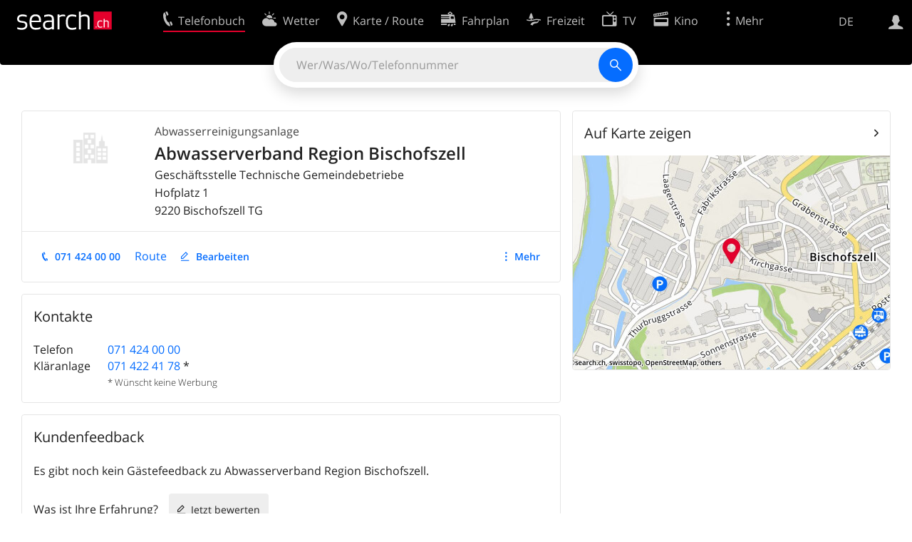

--- FILE ---
content_type: text/html; charset=utf-8
request_url: https://search.ch/tel/bischofszell/hofplatz-1/abwasserverband-region-bischofszell
body_size: 7829
content:
<!DOCTYPE html>
<html lang="de" class="no-js ua-os-mac">
<head><meta http-equiv="Content-Type" content="text/html; charset=utf-8">
<meta name="description" content="Details von Abwasserverband Region Bischofszell in Bischofszell (Adresse)">
<link rel="shortcut icon" href="//search.ch/lib/favicon.ico?c=3">
<title>Abwasserverband Region Bischofszell, Abwasserreinigungsanlage in Bischofszell - search.ch</title>
<script>document.documentElement.className = document.documentElement.className.replace(/(^|\s)no-js(\s|$)/, '$1js$2');</script>
<link rel="stylesheet" href="//search.ch/lib/itjs/?files=fonts.css,searchlib.css,jquery.fancybox.css,searchlib-full.css&amp;c=783148ac4a">
<link rel="stylesheet" href="/tel/itjs/?files=tel.css,tel-full.css&amp;c=a1738a995e">
<meta name="viewport" content="initial-scale=1.0, width=device-width, viewport-fit=cover">
<meta name="apple-mobile-web-app-title" content="Abwasserverband Region Bischofszell, Abwasserreinigungsanlage in Bischofszell">
<meta name="theme-color" content="#000">
<meta name="google-adsense-account" content="ca-pub-3914417089986499">
<meta name="referrer" content="origin-when-cross-origin">
<link rel="apple-touch-icon-precomposed" href="//search.ch/lib/images/touch/tel.png">
<meta name="msapplication-TileImage" content="//search.ch/lib/images/touch/tel.png">
<meta name="msapplication-TileColor" content="#e4002c">
<link title="tel.search.ch - Das Telefonbuch" type="application/opensearchdescription+xml" rel="search" href="/tel/opensearch.xml">
<link rel="alternate" hreflang="x-default" title=" " href="https://search.ch/tel/bischofszell/hofplatz-1/abwasserverband-region-bischofszell">
<link rel="alternate" hreflang="fr" title="fr" href="https://search.ch/tel/bischofszell/hofplatz-1/abwasserverband-region-bischofszell.fr.html">
<link rel="alternate" hreflang="it" title="it" href="https://search.ch/tel/bischofszell/hofplatz-1/abwasserverband-region-bischofszell.it.html">
<link rel="alternate" hreflang="en" title="en" href="https://search.ch/tel/bischofszell/hofplatz-1/abwasserverband-region-bischofszell.en.html">
<script>window.dataLayer=[{"PageType":"DetailEntry","EntryType":"Business","DetailEntryCity":"Bischofszell","OnlineEntryID":"1uO-nRRUeOYuqCS5nai2Ow","Category":"Sewage filter plant","Ponp":0,"Bookable":false,"Feedbacks":true,"LoginType":"Visitor","Slot":"tel","platform":"web","PageLanguage":"de"}];</script>
<script>window.kameleoonQueue = window.kameleoonQueue || [];</script>
<script src="https://hm236qt78z.kameleoon.io/kameleoon.js" async fetchpriority="high"></script>
<script type="application/ld+json">{"@context":"https://schema.org/","@type":"LocalBusiness","@id":"https://search.ch/tel/bischofszell/hofplatz-1/abwasserverband-region-bischofszell","address":{"@type":"PostalAddress","streetAddress":"Hofplatz 1","addressLocality":"Bischofszell","addressRegion":"TG","postalCode":"9220","addressCountry":"CH"},"name":"Abwasserverband Region Bischofszell","telephone":"+41714240000","image":["https://search.ch/tel/images/organisation.png?c=9999"]}</script>
</head>
<body class="tel-form-small tel-design2025 sl-lang-de ux-audit ua-os-mac ua-chrome sl-service-tel sl-service-tel-detail"><div style="position:absolute"><noscript><img class="audit" alt="" style="width:0; height:0; border:0; padding:0" src="//search.ch/audit/NCP/tel/de/detail"></noscript><script>(new Image()).src = '//search.ch/audit/NCP/tel/de/detail?d=' + Math.random()</script>
</div>
<div><img class="sl-printonly sl-logo-print" alt="search.ch" src="//search.ch/lib/images/search-logo-print.svg?c=ae4bf65605"><div class="sl-nav-container sl-screenonly"><div class="sl-nav"><div class="sl-nav-inner"><a href="//search.ch/" title="Startseite"><div id="sl-logo" class="sl-logo left"></div>
</a><div class="sl-login-container sl-form" id="sl-profile-badge-container"><a class="sl-profile-badge" href="#sl-login" title="Anmelden"><span class="sl-icon-monospace sl-icon-profile"></span></a></div>
<div id="sl-language-selector" class="sl-language-selector-desktop"><div class="sl-language-list"><a href="//search.ch/tel/bischofszell/hofplatz-1/abwasserverband-region-bischofszell" class="sl_state_link sl-is-active">DE</a><a href="//search.ch/tel/bischofszell/hofplatz-1/abwasserverband-region-bischofszell.fr.html" class="sl_state_link">FR</a><a href="//search.ch/tel/bischofszell/hofplatz-1/abwasserverband-region-bischofszell.it.html" class="sl_state_link">IT</a><a href="//search.ch/tel/bischofszell/hofplatz-1/abwasserverband-region-bischofszell.en.html" class="sl_state_link">EN</a></div>
</div>
<ul class="sl-nav-items-container"><li class="sl-nav-item sl-menu-active" data-moveable title="Telefonbuch der Schweiz"><a id="sl-menu-link-tel" class="sl-menu-link sl-vertical-center" href="//search.ch/tel/"><span class="sl-icon-monospace sl-icon-service-tel"></span><span class="sl-menu-title">Telefonbuch</span></a></li><li class="sl-nav-item" data-moveable title=""><a id="sl-menu-link-meteo" class="sl-menu-link sl-vertical-center" href="//search.ch/meteo/"><span class="sl-icon-monospace sl-icon-service-meteo"></span><span class="sl-menu-title">Wetter</span></a></li><li class="sl-nav-item" data-moveable title="Karte der Schweiz mit Routenplaner"><a id="sl-menu-link-map" class="sl-menu-link sl-vertical-center" href="//search.ch/map/"><span class="sl-icon-monospace sl-icon-service-map"></span><span class="sl-menu-title">Karte / Route</span></a></li><li class="sl-nav-item" data-moveable title="Reiseplanung mit dem öffentlichen Verkehr"><a id="sl-menu-link-oev" class="sl-menu-link sl-vertical-center" href="//search.ch/fahrplan/"><span class="sl-icon-monospace sl-icon-service-oev"></span><span class="sl-menu-title">Fahrplan</span></a></li><li class="sl-nav-item" data-moveable title="Freizeit"><a id="sl-menu-link-freizeit" class="sl-menu-link sl-vertical-center" href="//search.ch/freizeit/"><span class="sl-icon-monospace sl-icon-service-freizeit"></span><span class="sl-menu-title">Freizeit</span></a></li><li class="sl-nav-item" data-moveable title="TV-Programm"><a id="sl-menu-link-tv" class="sl-menu-link sl-vertical-center" href="//search.ch/tv/"><span class="sl-icon-monospace sl-icon-service-tv"></span><span class="sl-menu-title">TV</span></a></li><li class="sl-nav-item" data-moveable title="Kinoprogramm"><a id="sl-menu-link-kino" class="sl-menu-link sl-vertical-center" href="//search.ch/kino/"><span class="sl-icon-monospace sl-icon-service-kino"></span><span class="sl-menu-title">Kino</span></a></li><li class="sl-nav-item" data-moveable title="Schneebericht für über 200 Schweizer Wintersport-Gebiete"><a id="sl-menu-link-meteo/snow" class="sl-menu-link sl-vertical-center" href="//search.ch/meteo/snow"><span class="sl-icon-monospace sl-icon-service-snow"></span><span class="sl-menu-title">Schnee</span></a></li><li class="sl-nav-item" data-moveable title="Suche im Schweizer Web"><a id="sl-menu-link-web" class="sl-menu-link sl-vertical-center" href="//search.ch/web/"><span class="sl-icon-monospace sl-icon-service-web"></span><span class="sl-menu-title">Websuche</span></a></li><li class="sl-nav-item" data-moveable title=""><a id="sl-menu-link-app" class="sl-menu-link sl-vertical-center" href="//search.ch/app/"><span class="sl-icon-monospace sl-icon-service-app"></span><span class="sl-menu-title">Apps</span></a></li><li class="sl-nav-item"><a id="sl-more-link" class="sl-menu-link sl-vertical-center" href="#sl-flyout-menu"><span class="sl-icon-monospace sl-icon-more"></span><span class="sl-menu-title">Mehr</span></a></li></ul>
<div id="sl-login" class="sl-login-container sl-form"><form method="post" action="//login.search.ch/login"><ul class="sl-floatlist"><li class="sl-floatlist-newline spacer"><a class="sl-text-link" href="//login.search.ch/settings/services?f=https%3A%2F%2Fsearch.ch%2Ftel%2Fbischofszell%2Fhofplatz-1%2Fabwasserverband-region-bischofszell"><span>Persönliche Informationen »</span></a></li>
<li class="sl-floatlist-newline sl-readtext">Anmelden:</li>
<li class="sl-login-input"><input type="text" placeholder="Benutzername" name="LoginName" tabindex="1"><div class="sl-form-row-field-action-right sl-icon-clear" style="display:none"></div>
</li>
<li class="sl-login-input"><input type="password" placeholder="Passwort" name="Password" tabindex="1"><input type="hidden" name="Token" value="61109d8ffa978d75cff33575f7f215e3"><div class="sl-form-row-field-action-right sl-icon-clear" style="display:none"></div>
</li>
<li class="sl-floatlist-newline spacer"><input type="hidden" name="f" value="https://search.ch/tel/bischofszell/hofplatz-1/abwasserverband-region-bischofszell"><input type="submit" class="" value="OK" tabindex="1"></li>
<li><a class="sl-text-link" href="//login.search.ch/register?f=https%3A%2F%2Fsearch.ch%2Ftel%2Fbischofszell%2Fhofplatz-1%2Fabwasserverband-region-bischofszell"><span>Registrieren</span></a></li>
<li class="sl-floatlist-newline spacer"><a class="sl-text-link" href="//login.search.ch/forgotpassword?f=https%3A%2F%2Fsearch.ch%2Ftel%2Fbischofszell%2Fhofplatz-1%2Fabwasserverband-region-bischofszell"><span>Passwort vergessen</span></a></li>
<li class="sl-floatlist-newline sl-readtext">oder</li>
<li class="sl-floatlist-newline socialbutton"><a rel="nofollow" class="sl-sociallogin-localch sl-text-link sl-button" href="//login.search.ch/login/localch?f=https%3A%2F%2Fsearch.ch%2Ftel%2Fbischofszell%2Fhofplatz-1%2Fabwasserverband-region-bischofszell&amp;mode=login&amp;nonce=1769899209g9a0a5ecb63193ea2c5766237b276449eg86f9fdd27c70391bcbbb1854979a8a62ab65c4136d27f26d20d19a5ac4b74e8fg9d8557b4a87a1bda180e385e8d142834" data-state="{&quot;forward_url&quot;:&quot;https:\/\/search.ch\/tel\/bischofszell\/hofplatz-1\/abwasserverband-region-bischofszell&quot;,&quot;mode&quot;:&quot;login&quot;}" data-nonce="1769899209g9a0a5ecb63193ea2c5766237b276449eg86f9fdd27c70391bcbbb1854979a8a62ab65c4136d27f26d20d19a5ac4b74e8fg9d8557b4a87a1bda180e385e8d142834"><img class="sl-share-icon" src="//search.ch/lib/images/social/localch.svg?c=141c7389a2" alt=""><span>Anmelden mit local.ch</span></a></li>
<li class="sl-floatlist-newline socialbutton"><a rel="nofollow" class="sl-sociallogin-apple sl-text-link sl-button" href="//login.search.ch/login/apple?f=https%3A%2F%2Fsearch.ch%2Ftel%2Fbischofszell%2Fhofplatz-1%2Fabwasserverband-region-bischofszell&amp;mode=login&amp;nonce=1769899209g9a0a5ecb63193ea2c5766237b276449eg86f9fdd27c70391bcbbb1854979a8a62ab65c4136d27f26d20d19a5ac4b74e8fg9d8557b4a87a1bda180e385e8d142834" data-state="{&quot;forward_url&quot;:&quot;https:\/\/search.ch\/tel\/bischofszell\/hofplatz-1\/abwasserverband-region-bischofszell&quot;,&quot;mode&quot;:&quot;login&quot;}" data-nonce="1769899209g9a0a5ecb63193ea2c5766237b276449eg86f9fdd27c70391bcbbb1854979a8a62ab65c4136d27f26d20d19a5ac4b74e8fg9d8557b4a87a1bda180e385e8d142834"><img class="sl-share-icon" src="//search.ch/lib/images/social/apple.svg?c=ef7e622b8b" alt=""><span>Anmelden mit Apple</span></a></li>
<li class="sl-floatlist-newline socialbutton"><a rel="nofollow" class="sl-sociallogin-facebook sl-text-link sl-button" href="//login.search.ch/login/facebook?f=https%3A%2F%2Fsearch.ch%2Ftel%2Fbischofszell%2Fhofplatz-1%2Fabwasserverband-region-bischofszell&amp;mode=login&amp;nonce=1769899209g9a0a5ecb63193ea2c5766237b276449eg86f9fdd27c70391bcbbb1854979a8a62ab65c4136d27f26d20d19a5ac4b74e8fg9d8557b4a87a1bda180e385e8d142834" data-state="{&quot;forward_url&quot;:&quot;https:\/\/search.ch\/tel\/bischofszell\/hofplatz-1\/abwasserverband-region-bischofszell&quot;,&quot;mode&quot;:&quot;login&quot;}" data-nonce="1769899209g9a0a5ecb63193ea2c5766237b276449eg86f9fdd27c70391bcbbb1854979a8a62ab65c4136d27f26d20d19a5ac4b74e8fg9d8557b4a87a1bda180e385e8d142834"><img class="sl-share-icon" src="//search.ch/lib/images/social/facebook.svg?c=f912f2fa26" alt=""><span>Anmelden mit Facebook</span></a></li>
<li class="sl-floatlist-newline socialbutton"><a rel="nofollow" class="sl-sociallogin-google sl-text-link sl-button" href="//login.search.ch/login/google?f=https%3A%2F%2Fsearch.ch%2Ftel%2Fbischofszell%2Fhofplatz-1%2Fabwasserverband-region-bischofszell&amp;mode=login&amp;nonce=1769899209g9a0a5ecb63193ea2c5766237b276449eg86f9fdd27c70391bcbbb1854979a8a62ab65c4136d27f26d20d19a5ac4b74e8fg9d8557b4a87a1bda180e385e8d142834" data-state="{&quot;forward_url&quot;:&quot;https:\/\/search.ch\/tel\/bischofszell\/hofplatz-1\/abwasserverband-region-bischofszell&quot;,&quot;mode&quot;:&quot;login&quot;}" data-nonce="1769899209g9a0a5ecb63193ea2c5766237b276449eg86f9fdd27c70391bcbbb1854979a8a62ab65c4136d27f26d20d19a5ac4b74e8fg9d8557b4a87a1bda180e385e8d142834"><img class="sl-share-icon" src="//search.ch/lib/images/social/google.svg?c=5ea4cb398a" alt=""><span>Anmelden mit Google</span></a></li>
<li class="sl-floatlist-newline socialbutton"><a rel="nofollow" class="sl-sociallogin-linkedin sl-text-link sl-button" href="//login.search.ch/login/linkedin?f=https%3A%2F%2Fsearch.ch%2Ftel%2Fbischofszell%2Fhofplatz-1%2Fabwasserverband-region-bischofszell&amp;mode=login&amp;nonce=1769899209g9a0a5ecb63193ea2c5766237b276449eg86f9fdd27c70391bcbbb1854979a8a62ab65c4136d27f26d20d19a5ac4b74e8fg9d8557b4a87a1bda180e385e8d142834" data-state="{&quot;forward_url&quot;:&quot;https:\/\/search.ch\/tel\/bischofszell\/hofplatz-1\/abwasserverband-region-bischofszell&quot;,&quot;mode&quot;:&quot;login&quot;}" data-nonce="1769899209g9a0a5ecb63193ea2c5766237b276449eg86f9fdd27c70391bcbbb1854979a8a62ab65c4136d27f26d20d19a5ac4b74e8fg9d8557b4a87a1bda180e385e8d142834"><img class="sl-share-icon" src="//search.ch/lib/images/social/linkedin.svg?c=c1b8d81f93" alt=""><span>Anmelden mit LinkedIn</span></a></li>
<li class="sl-floatlist-newline sl-readtext sl-smaller">Bitte beachten Sie, dass unsere neue <a href="//search.ch/privacy">Datenschutzerklärung</a> sowie die angepassten <a href="//search.ch/terms">Nutzungsbedingungen</a> gelten.</li>
</ul>
<!--valid--></form>
</div>
</div>
</div>
<div id="sl-service-form-container" class="sl-screenonly"><div id="tel-forms"><form id="tel-form-simple" action="/tel/" class="tel-search-form"><div class="tel-search"><div class="tel-inputs"><div class="tel-input"><input id="tel-form-simple-all" class="tel-feedback" type="text" name="all" placeholder="Wer/Was/Wo/Telefonnummer" data-placeholders="Person und Ort, z.B. «Peter Müller Bern»|Beruf und Ort, z.B. «Schreiner Bern»|Telefonnummer, z.B. «0582010541»|Firma und Ort, z.B. «Migros Lausanne»|Firma, z.B. «localsearch»" title="Wer/Was/Wo/Telefonnummer" spellcheck="false" autocomplete="off" tabindex="1"><div class="sl-form-row-field-action-right sl-icon-clear" style="display:none"></div>
</div>
</div>
<input type="submit" class="sl-icon-font" title="Suchen" value="" tabindex="1"></div>
<div class="tel-feedbacks"><div class="tel-feedback-row"><div class="tel-bar-container"><div class="tel-result-bar" style="width:2%"></div>
<span class="tel-result-count">2'067'290</span><span class="tel-result-label">Einträge</span></div>
</div>
</div>
<div class="tel-toggles"><a id="tel-toggle-extended" href="/tel/extended">Erweiterte Suche</a></div>
<!--valid--></form>
</div>
</div>
</div>
<div class="sl-tribune-ad ad-block" style="display: none"></div>
<div class="sl-content sl-cards-container"><div class="tel-detail tel-commercial sl-col sl-col-5 sl-col-4-medium"><section class="sl-card tel-title tel-detail-title"><div class="sl-card-inner"><div class="sl-card-body"><header><div class="tel-detail-head"><div class="tel-detail-avatar"><img class="tel-detail-image" src="//search.ch/tel/images/organisation.png?c=9999" alt="Abwasserverband Region Bischofszell"></div>
<div class="tel-detail-baseinfo"><div class="tel-detail-categories"><div class="tel-categories"><span><a href="//search.ch/tel/Bischofszell/Abwasserreinigungsanlage">Abwasserreinigungsanlage</a></span></div>
</div>
<h1>Abwasserverband Region Bischofszell</h1>
<span>Geschäftsstelle Technische Gemeindebetriebe</span><br>
<div class="tel-detail-address"><div class="tel-copybutton jonly"><div id="tel-copybutton-notification-1" class="tel-copybutton-notification"></div>
<button class="sl-icon sl-icon-font" title="In Zwischenablage kopieren" data-stats="" data-text="Abwasserverband%20Region%20Bischofszell%0AHofplatz%201%0A9220%20Bischofszell%20TG" data-buttoncount="1"></button>
</div>
<span class="adr"><span class="street-address">Hofplatz 1</span><br>
<span class="tel-zipcity"><span class="postal-code">9220</span> <span class="locality">Bischofszell</span> <span class="region">TG</span></span></span><br>
</div>
</div>
</div>
</header>
<nav class="sl-action-nav tel-action-oneline sl-screenonly"><ol><li class="tel-action-oneline-more" style="display:none"><a href="#" class="sl-icon-more">Mehr</a></li><li><a class="sl-icon-call" href="tel:+41714240000" data-entrytype="Business" data-ponp="0" data-stats="" title="Anrufen">071 424 00 00</a></li><li><span>Route</span></li><li><a class="sl-icon-edit" href="//my.localsearch.ch/profiles/?place_id=1uO-nRRUeOYuqCS5nai2Ow&amp;locale=de" title="Eintrag bearbeiten" data-stats="">Bearbeiten</a></li></ol>
</nav>
</div>
</div>
</section>
<section class="sl-card"><div class="sl-card-inner"><header><h2 class="sl-card-header-title">Kontakte</h2>
</header>
<div class="sl-card-body"><table class="sl-contact-table"><tr><td>Telefon</td>
<td><span class="sl-nowrap"><a href="tel:+41714240000" title="Anrufen" class="value tel-callable" data-entrytype="Business" data-ponp="0" data-stats="">071 424 00 00</a></span></td>
</tr>
<tr><td>Kläranlage</td>
<td><span class="sl-nowrap"><a href="tel:+41714224178" title="Anrufen" class="value tel-callable" data-entrytype="Business" data-ponp="0" data-stats="">071 422 41 78</a> <span title="* Wünscht keine Werbung">*</span></span></td>
</tr>
<tfoot><tr><td></td>
<td>* Wünscht keine Werbung</td>
</tr>
</tfoot>
</table>
</div>
</div>
</section>
<section class="sl-card tel-card-ratings"><div class="sl-card-inner"><header><h2 class="sl-card-header-title">Kundenfeedback</h2>
</header>
<div class="sl-card-body"><p>Es gibt noch kein Gästefeedback zu Abwasserverband Region Bischofszell.</p>
<div><ol class="sl-buttons"><li><span>Was ist Ihre Erfahrung?</span><a class="sl-button tel-lightbox-integration sl-icon-edit" data-partner="rating" href="//search.ch/tel/rateentry/b7e404bf4dc212a8">Jetzt bewerten</a></li>
</ol>
<div></div>
</div>
</div>
</div>
</section>
<section class="sl-card tel-websearch"><div class="sl-card-inner"><header><h2 class="sl-card-header-title">Webseiten zum Eintrag</h2>
</header>
<div class="sl-card-body"><div class="www-feed-web-result sl-paragraph"><span class="www-feed-web-noover"><a href="//search.ch/web/r/redirect?event=website&amp;origin=result!u40134f70e9203b30/https://www.bischofszell.ch/aemter/711" rel="nofollow" class="sl-gus-result-url">www.<span class="sl-keyword">bischofszell</span>.ch/aemter/711</a></span><br>
<a href="//search.ch/web/r/redirect?event=website&amp;origin=result!u40134f70e9203b30/https://www.bischofszell.ch/aemter/711" rel="nofollow" class="sl-gus-result-title"><span class="sl-keyword">Bischofszell</span> - Technische Gemeindebetriebe TGB</a><br>
<div class="sl-gus-result-body">Stellen Öffentliche Auflagen Rechtssammlung Administration Technische Betriebe Elektrizitätsversorgung Wasserversorgung <span class="sl-keyword">Abwasserverband</span> ARA Schwimmbad http:<span class="sl-omissionmark"> &hellip; </span></div>
</div>
<div class="www-feed-web-result sl-paragraph"><span class="www-feed-web-noover"><a href="//search.ch/web/r/redirect?event=website&amp;origin=result!uc680d397ea2b85ce/https://www.tgb.swiss/fernwaerme/2866" rel="nofollow" class="sl-gus-result-url">www.tgb.swiss/fernwaerme/2866</a></span><br>
<a href="//search.ch/web/r/redirect?event=website&amp;origin=result!uc680d397ea2b85ce/https://www.tgb.swiss/fernwaerme/2866" rel="nofollow" class="sl-gus-result-title">Technische Gemeindebetriebe <span class="sl-keyword">Bischofszell</span> - Wärmeverbund ...</a><br>
<div class="sl-gus-result-body">und Formulare Qualität Fernwärme Fernwärme Wärmeverbund <span class="sl-keyword">Bischofszell</span>-Sittertal(ausgewählt) <span class="sl-keyword">Abwasserverband</span> <span class="sl-keyword">Region</span> <span class="sl-keyword">Bischofszell</span> <span class="sl-keyword">Abwasserverband</span> <span class="sl-keyword">Region</span> <span class="sl-keyword">Bischofszell</span> Preise Qualität<span class="sl-omissionmark"> &hellip; </span></div>
</div>
<div class="sl_screenonly"><a href="//search.ch/web/?q=abwasserverband+region+bischofszell&amp;and_default=0&amp;p=1&amp;telnr%5B0%5D=0041714240000&amp;telnr%5B1%5D=0041714224178&amp;telentryid=b7e404bf4dc212a8">Weitere Webseiten zum Eintrag</a></div>
</div>
</div>
</section>
<div class="tel-footnote">Datenquelle: SwisscomDirectories</div>
<div style="clear:both"></div>
</div>
<div class="sl-col sl-col-3 sl-col-4-medium"><section class="sl-card tel-map"><div class="sl-card-inner"><header class="sl-card-header-with-link"><h2 class="sl-card-header-title"><a class="sl-icon-card-go" href="//search.ch/map/Abwasserverband-Region-Bischofszell,Bischofszell,Hofplatz-1" data-stats="">Auf Karte zeigen</a></h2>
</header>
<a href="//search.ch/map/Abwasserverband-Region-Bischofszell,Bischofszell,Hofplatz-1" data-stats=""><div class="sl-map-card-container"><img alt="Hofplatz 1, 9220 Bischofszell" src="//search.ch/map/standort/Bischofszell,Hofplatz-1.jpg"></div>
</a></div>
</section>
</div>
<div class="sl-col sl-col-8"></div>
<div id="tel-overlay-actions"><nav class="sl-action-nav tel-action-oneline sl-screenonly"><ol><li class="tel-action-oneline-more" style="display:none"><a href="#" class="sl-icon-more">Mehr</a></li><li><a class="sl-icon-call" href="tel:+41714240000" data-entrytype="Business" data-ponp="0" data-stats="" title="Anrufen">071 424 00 00</a></li><li><span>Route</span></li><li><a class="sl-icon-edit" href="//my.localsearch.ch/profiles/?place_id=1uO-nRRUeOYuqCS5nai2Ow&amp;locale=de" title="Eintrag bearbeiten" data-stats="">Bearbeiten</a></li></ol>
</nav>
</div>
</div>
<div class="sl-footer"><div class="sl-flyout-menu" id="sl-flyout-menu"><div class="sl-more-column"><ul id="sl-more-links-list" class="sl-more-links-list"></ul>
</div>
<div class="sl-footer-column"><ul class="sl-footer-link-list"><li><a href="//www.localsearch.ch/de/ihr-eintrag">Ihr Eintrag</a></li>
<li><a href="https://cc.localsearch.ch/?language=de">Kundencenter Geschäftskunden</a></li>
<li class="sl-no-js-hidden"><a class="sl-start-tour" href="#">Tipps &amp; Tricks</a></li>
<li><a href="//search.ch/about">Impressum</a></li>
<li><a href="//search.ch/contact?s=tel">Kontakt</a></li>
<li><a href="//search.ch/terms">Nutzungsbedingungen</a></li>
<li><a href="//search.ch/privacy">Datenschutzerklärung</a></li>
<li><a href="//search.ch/cookiepolicy">Cookie-Richtlinie</a></li>
<li><a href="javascript:Optanon.ToggleInfoDisplay()">Cookie-Einstellungen</a></li>
<li><a href="//api.search.ch/">Entwickler</a></li>
</ul>
</div>
</div>
</div>
</div>
<script>window.trace += "e";; var env = {"telid":"b7e404bf4dc212a8","niceurl":"\/tel\/bischofszell\/hofplatz-1\/abwasserverband-region-bischofszell","fav_secret":"1769899209ga3a67d0e5e9e53fb380f88249334ef6cg791928feb5b5fcbdf881e1a0030546390052afa255291eb7797994a456710226gaf4e2fb1bd0fb0ae6387b0c208ce44d7","is_favorite":false,"t":{"tel_fav_buttonafter_add":"Aus Favoriten entfernen","tel_fav_buttonafter_delete":"Zu Favoriten","tel_entries":"Einträge","tel_entry":"Eintrag","tel_unknown_inaccurate":"unbekannt\/ungenau","tel_copybutton_success":"In die Zwischenablage kopiert."},"tel_feedbackurl":"\/tel\/feedback.json","feedbackfields":{"name":"N","misc":"M","strasse":"S","ort":"O","kanton":"K","tel":"T","was":"A","wo":"W","privat":"P","firma":"F","iquery":"Q","all":"E"},"lang":"de","audit_url":"\/\/search.ch\/audit\/CP\/tel\/de\/detail","lib_url":"\/\/search.ch\/lib\/","page":"detail","bench":1,"servertype":"live","services_onedomain":["app","freizeit","freizeit","loisir","libero","leisure","kino","kino","cine","cine","kino","map","maps","route","velo","bici","bike","fahrrad","meteo","oev","fahrplan","horaire","orario","timetable","route","snow","tel","tv","web","lib","mapgen","portal","routebackend","test","alarm","billy","clips","dofta","envis","hulda","inbyn","jubla","kura","norbo","oxel","pugg","qvart","rusig","trotsig","uldum","vaken","wilse","xaxig","yucca","zita","akut","boren","charm","dimma","devel","twin"],"service_path":"tel","ua":{"os":"mac","osversion":"10.15.7","apptype":false,"appversion":0,"full":true},"T":{"sl_locateme_denied":"Sie haben uns nicht gestattet, Ihre aktuelle Position abzufragen.","sl_locateme_error":"Die aktuelle Position konnte nicht bestimmt werden.","sl_locateme_retry":"Erneut Position bestimmen","sl_share_page":"Seite teilen"},"post":0};; new Image().src = "//search.ch/lib/sizes.gif?w=" + window.innerWidth + "&h=" + window.innerHeight + "&r=" + (window.devicePixelRatio ? window.devicePixelRatio : 1) + "&f=" + window.getComputedStyle(document.querySelector("html")).getPropertyValue("font-size"); window.onerror = function (errmsg, file, line, column, errorObj) {
	var stack = errorObj && errorObj.stack ? errorObj.stack : "";
	var errstr = typeof errmsg !== 'string' ? 'event keys:' + Object.keys(errmsg).join() : errmsg;
	var el = document.activeElement;
	var typing = el && (el.tagName.toLowerCase() == 'input' && el.type == 'text' || el.tagName.toLowerCase() == 'textarea');
	if (!typing && !window.sl_noretry && errstr.match(/SyntaxError/) && !window.location.href.match(/retry=/) && !env.post)
		window.location.replace(window.location.href + (window.location.search ? "&retry=2" : "?retry=2"))
	else if (!window.sl_errurl)
		window.sl_errurl = (new Image()).src = ("/tel/itjs/error.gif?errmsg=" + encodeURIComponent(errstr) + "&file=" + encodeURIComponent(file) + "&line=" + line + "&column=" + column + "&trace=" + window.trace.substr(9) + "&gotjs=" + encodeURIComponent(window.it_gotjs) + '&stack=' + encodeURIComponent(stack)).substr(0, 3900);
	
}
window.trace += "E";</script>
<script src="/tel/itjs/?files=jquerybuild.js,sl_core.js,sl.js,nav-full.js,service-form.js,geo.js,overlay.js,sl_sortable.js,jquery.fancybox.js,sl_state.js,tel-common.js,tel-full.js,fbpreloadall.js&amp;c=df0f86c047"></script>
<script>window.trace += "l";
			
			if (!("$" in window) && !window.location.href.match(/retry=/) && !env.post)
				window.location.replace(window.location.href + (window.location.search ? "&retry=1" : "?retry=1"));
			else
			$(document).ready(function () {
				window.sl_noretry = 1;
				$(document).on("click",".sl-banner .sl-icon-close", function() {
					$(this).closest(".sl-banner").animate({ height:0, padding:0 }, { duration:100, complete: function () { $(this).remove(); } })
						.find(".sl_bv").each(function() { new Image().src = "//search.ch/lib/images/0.gif?r=" + Math.random() + "&banner_close=" + this.id})
				});
				if ($(window).height() < 900 || $(window).width() < 1000)
					$(".sl-banner .sl-card-body, .sl-banner-brandingday").each(function() {
						var img = $(this).find("#embedad0,iframe,img");
						var imgwidth = img.width();
						var imgheight = img.height();
						var scale = 0;
						var origin = "top";
						if (imgwidth > $(window).width())
						{
							scale = ($(window).width() - 28) / imgwidth;
							origin = "top left";
						}
						if (scale)
						{
							var h = $(this).height() * scale;
							$(this).css({ "transform-origin":origin, transform:"scale(" + scale + ")", height:h + 10 });	// 2*5 pixel padding => + 10
							if ($(this).is("td"))
								$(this).closest("table").height(h).find("tr,td,td div").height(h);
						}
					});
				if (location.pathname != env.niceurl && "history" in window && "replaceState" in history)
					history.replaceState("state" in history ? history.state : null, "", env.niceurl);
			;search_state_init();
});window.trace += "L";</script>
<script>$(function() {
			$(".sl-start-tour").on("click", function(e) {
				var startTour = function () {
					try { hopscotch.startTour({"id":"search-tour","i18n":{"nextBtn":"Weiter","prevBtn":"Zur\u00fcck","doneBtn":"Tour beenden","closeTooltip":" "},"steps":[{"placement":"bottom","width":250,"zindex":10001,"xOffset":"center","arrowOffset":"center","showCloseButton":true,"showPrevButton":true,"showNextButton":true,"target":".tel-search-form input:first-child:visible","content":"Geben Sie hier Ihre Suche ein."}]}) } catch(e) {}
				};

				e.preventDefault();
				if ($(".sl-flyout-menu").hasClass("open"))
					$("#sl-more-link").trigger("click");	// Close menu

				if ("hopscotch" in window)
					startTour();
				else {
					$("<link>").appendTo("head").attr({
						type: "text/css",
						rel: "stylesheet",
						href: U("/itjs/hopscotch.css")
					});

					$.getScript(U("/itjs/hopscotch.min.js"), function() { setTimeout(startTour, 100) });
				}

				new Image().src = "//search.ch/lib/tours.gif?service=tel_full&t=" + Math.floor(Date.now() / 1000);
			});
			try {
				if (window.location.href.match(/(\?|&)tour=1($|&)/) || hopscotch.getState() !== null)
					$(".sl-start-tour").first().trigger("click");
			} catch(e) {}
		})</script>
<section class="sl-card sl-overlay sl-overlay-card sl-overlay-card-small" id="sl-overlay-onefield-actions"><div class="sl-card-inner"><header><h2 class="sl-card-header-title"><span><a class="sl-overlay-button sl-overlay-prev sl-icon-prev" href="javascript:history.back()"></a><a class="sl-overlay-button sl-overlay-close sl-icon-close sl-action-show close-overlay-onefield" data-show="" href="#"></a><span class="tel-overlay-title">Geben Sie uns Feedback zur Suche mit nur einem Feld.<br>
Was hat gut funktioniert und was können wir verbessern? Konkrete Beispiele helfen uns, Verbesserungen vorzunehmen!</span></span></h2>
</header>
<div class="sl-card-body"><form action="/tel/api/feedback.json" method="post" class="sl-form"><input type="hidden" name="secret" value="1769899209gfbd847f9d367a12fbc2d761e5ecc7bdag0d3c7ff3ede2a86dad160bd6543285d40100ecf10b9d811744dbc2c7b08b0f01g90622723673d52ea1f3e31f771f19a88"><input type="hidden" name="id" value="onefield"><textarea name="body" placeholder="Bitte berichten Sie uns über Ihre Erfahrungen. Je mehr Details Sie uns mitteilen, desto besser."></textarea>
<input type="email" name="email" placeholder="E-Mail (optional)" tabindex="1"><ul class="sl-flexlist"><li><input type="submit" value="Feedback senden" class="sl-active" disabled tabindex="1"></li>
<li><a class="sl-button" href="#">Abbrechen</a></li>
</ul>
<!--valid--></form>
</div>
</div>
</section>
<section class="sl-card sl-overlay sl-overlay-card sl-overlay-card-small" id="sl-overlay-design-actions"><div class="sl-card-inner"><header><h2 class="sl-card-header-title"><span><a class="sl-overlay-button sl-overlay-prev sl-icon-prev" href="javascript:history.back()"></a><a class="sl-overlay-button sl-overlay-close sl-icon-close sl-action-show close-overlay-design" data-show="" href="#"></a><span class="tel-overlay-title">Wir würden uns über Ihr Feedback freuen. Lassen Sie uns wissen, was Sie von der Sucherfahrung halten.<br>
Was hat gut funktioniert und was können wir verbessern? Konkrete Beispiele helfen uns, Verbesserungen vorzunehmen!</span></span></h2>
</header>
<div class="sl-card-body"><form action="/tel/api/feedback.json" method="post" class="sl-form"><input type="hidden" name="secret" value="1769899209gfbd847f9d367a12fbc2d761e5ecc7bdag3e7f5bbe53cfa2ed8e90dd61ffe61fb0833679c16c712e0ccb5cb6e27c4b6d5bg498e18149f2be5bd67ad65be620f069c"><input type="hidden" name="id" value="design"><textarea name="body" placeholder="Bitte berichten Sie uns über Ihre Erfahrungen. Je mehr Details Sie uns mitteilen, desto besser."></textarea>
<input type="email" name="email" placeholder="E-Mail (optional)" tabindex="1"><ul class="sl-flexlist"><li><input type="submit" value="Feedback senden" class="sl-active" disabled tabindex="1"></li>
<li><a class="sl-button" href="#">Abbrechen</a></li>
</ul>
<!--valid--></form>
</div>
</div>
</section>
</body>
</html>
